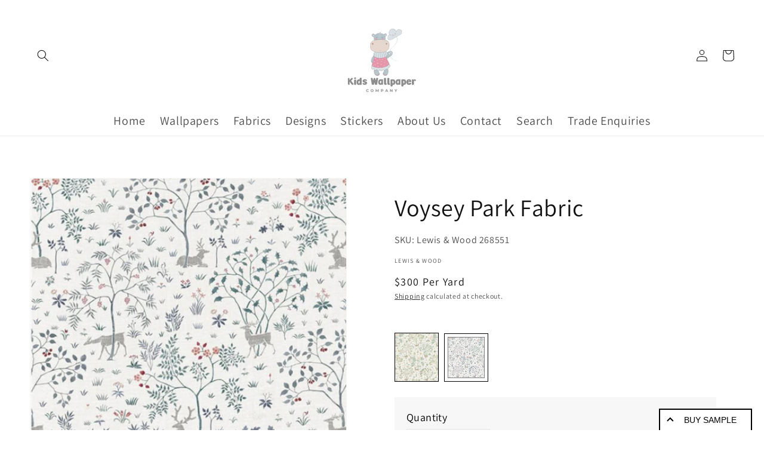

--- FILE ---
content_type: text/css
request_url: https://kidswallpapercompany.com/cdn/shop/t/20/assets/component-rating.css?v=24573085263941240431755092634
body_size: -354
content:
.rating{display:inline-block;margin:0}.product .rating-star{--letter-spacing: .8;--font-size: 1.7}.card-wrapper .rating-star{--letter-spacing: .7;--font-size: 1.4}.rating-star{--percent: calc( ( var(--rating) / var(--rating-max) + var(--rating-decimal) * var(--font-size) / (var(--rating-max) * (var(--letter-spacing) + var(--font-size))) ) * 100% );letter-spacing:calc(var(--letter-spacing) * 1rem);font-size:calc(var(--font-size) * 1rem);line-height:1;display:inline-block;font-family:Times;margin:0}.rating-star:before{content:"\2605\2605\2605\2605\2605";background:linear-gradient(90deg,var(--color-icon) var(--percent),rgba(var(--color-foreground),.15) var(--percent));-webkit-background-clip:text;-webkit-text-fill-color:transparent}.rating-text{display:none}.rating-count{display:inline-block;margin:0}@media (forced-colors: active){.rating{display:none}.rating-text{display:block}}
/*# sourceMappingURL=/cdn/shop/t/20/assets/component-rating.css.map?v=24573085263941240431755092634 */


--- FILE ---
content_type: text/javascript; charset=utf-8
request_url: https://kidswallpapercompany.com/products/voysey-park-fabric.js
body_size: 526
content:
{"id":7054272331823,"title":"Voysey Park Fabric","handle":"voysey-park-fabric","description":"\u003cstrong\u003e\u003cmeta charset=\"UTF-8\"\u003e \u003c\/strong\u003e\n\u003cp data-mce-fragment=\"1\"\u003e\u003cu data-mce-fragment=\"1\"\u003eProduct Information:\u003c\/u\u003e\u003c\/p\u003e\n\u003cp data-mce-fragment=\"1\"\u003eBased on original drawings by C.F.A. Voysey held in the collection of the V\u0026amp;A.\u003c\/p\u003e\n\u003cp data-mce-fragment=\"1\"\u003eFabric width: 53.54\"                    Pattern Repeat: 30.31\"           \u003c\/p\u003e\n\u003cp data-mce-fragment=\"1\"\u003eDesign match: Straight\u003c\/p\u003e","published_at":"2022-06-23T08:01:26-04:00","created_at":"2022-06-23T08:01:26-04:00","vendor":"Lewis \u0026 Wood","type":"Forest\/Jungle","tags":["blue","fabric","forest\/jungle","green"],"price":30000,"price_min":30000,"price_max":30000,"available":true,"price_varies":false,"compare_at_price":null,"compare_at_price_min":0,"compare_at_price_max":0,"compare_at_price_varies":false,"variants":[{"id":40981249523759,"title":"Green","option1":"Green","option2":null,"option3":null,"sku":"Lewis \u0026 Wood 268193","requires_shipping":true,"taxable":true,"featured_image":{"id":31608937644079,"product_id":7054272331823,"position":1,"created_at":"2022-06-23T08:01:52-04:00","updated_at":"2022-06-23T08:01:53-04:00","alt":"Voysey Park Nursery Fabric - Green","width":650,"height":722,"src":"https:\/\/cdn.shopify.com\/s\/files\/1\/0557\/9345\/1055\/products\/268193-1-FABRIC.jpg?v=1655985713","variant_ids":[40981249523759]},"available":true,"name":"Voysey Park Fabric - Green","public_title":"Green","options":["Green"],"price":30000,"weight":454,"compare_at_price":null,"inventory_management":"shopify","barcode":"","featured_media":{"alt":"Voysey Park Nursery Fabric - Green","id":24025870139439,"position":1,"preview_image":{"aspect_ratio":0.9,"height":722,"width":650,"src":"https:\/\/cdn.shopify.com\/s\/files\/1\/0557\/9345\/1055\/products\/268193-1-FABRIC.jpg?v=1655985713"}},"requires_selling_plan":false,"selling_plan_allocations":[]},{"id":40981249556527,"title":"Blue","option1":"Blue","option2":null,"option3":null,"sku":"Lewis \u0026 Wood 268551","requires_shipping":true,"taxable":true,"featured_image":{"id":31608938070063,"product_id":7054272331823,"position":4,"created_at":"2022-06-23T08:01:56-04:00","updated_at":"2022-06-23T08:01:58-04:00","alt":"Voysey Park Nursery Fabric - Blue","width":650,"height":722,"src":"https:\/\/cdn.shopify.com\/s\/files\/1\/0557\/9345\/1055\/products\/268551-1-FABRIC.jpg?v=1655985718","variant_ids":[40981249556527]},"available":true,"name":"Voysey Park Fabric - Blue","public_title":"Blue","options":["Blue"],"price":30000,"weight":454,"compare_at_price":null,"inventory_management":"shopify","barcode":"","featured_media":{"alt":"Voysey Park Nursery Fabric - Blue","id":24025870663727,"position":4,"preview_image":{"aspect_ratio":0.9,"height":722,"width":650,"src":"https:\/\/cdn.shopify.com\/s\/files\/1\/0557\/9345\/1055\/products\/268551-1-FABRIC.jpg?v=1655985718"}},"requires_selling_plan":false,"selling_plan_allocations":[]}],"images":["\/\/cdn.shopify.com\/s\/files\/1\/0557\/9345\/1055\/products\/268193-1-FABRIC.jpg?v=1655985713","\/\/cdn.shopify.com\/s\/files\/1\/0557\/9345\/1055\/products\/268193-2-FABRIC.jpg?v=1655985713","\/\/cdn.shopify.com\/s\/files\/1\/0557\/9345\/1055\/products\/268193-3-FABRIC.jpg?v=1655985714","\/\/cdn.shopify.com\/s\/files\/1\/0557\/9345\/1055\/products\/268551-1-FABRIC.jpg?v=1655985718"],"featured_image":"\/\/cdn.shopify.com\/s\/files\/1\/0557\/9345\/1055\/products\/268193-1-FABRIC.jpg?v=1655985713","options":[{"name":"Color","position":1,"values":["Green","Blue"]}],"url":"\/products\/voysey-park-fabric","media":[{"alt":"Voysey Park Nursery Fabric - Green","id":24025870139439,"position":1,"preview_image":{"aspect_ratio":0.9,"height":722,"width":650,"src":"https:\/\/cdn.shopify.com\/s\/files\/1\/0557\/9345\/1055\/products\/268193-1-FABRIC.jpg?v=1655985713"},"aspect_ratio":0.9,"height":722,"media_type":"image","src":"https:\/\/cdn.shopify.com\/s\/files\/1\/0557\/9345\/1055\/products\/268193-1-FABRIC.jpg?v=1655985713","width":650},{"alt":"Voysey Park Nursery Room Fabric - Green","id":24025870172207,"position":2,"preview_image":{"aspect_ratio":0.9,"height":722,"width":650,"src":"https:\/\/cdn.shopify.com\/s\/files\/1\/0557\/9345\/1055\/products\/268193-2-FABRIC.jpg?v=1655985713"},"aspect_ratio":0.9,"height":722,"media_type":"image","src":"https:\/\/cdn.shopify.com\/s\/files\/1\/0557\/9345\/1055\/products\/268193-2-FABRIC.jpg?v=1655985713","width":650},{"alt":"Voysey Park Nursery Room Fabric - Blue","id":24025870204975,"position":3,"preview_image":{"aspect_ratio":0.9,"height":722,"width":650,"src":"https:\/\/cdn.shopify.com\/s\/files\/1\/0557\/9345\/1055\/products\/268193-3-FABRIC.jpg?v=1655985714"},"aspect_ratio":0.9,"height":722,"media_type":"image","src":"https:\/\/cdn.shopify.com\/s\/files\/1\/0557\/9345\/1055\/products\/268193-3-FABRIC.jpg?v=1655985714","width":650},{"alt":"Voysey Park Nursery Fabric - Blue","id":24025870663727,"position":4,"preview_image":{"aspect_ratio":0.9,"height":722,"width":650,"src":"https:\/\/cdn.shopify.com\/s\/files\/1\/0557\/9345\/1055\/products\/268551-1-FABRIC.jpg?v=1655985718"},"aspect_ratio":0.9,"height":722,"media_type":"image","src":"https:\/\/cdn.shopify.com\/s\/files\/1\/0557\/9345\/1055\/products\/268551-1-FABRIC.jpg?v=1655985718","width":650}],"requires_selling_plan":false,"selling_plan_groups":[]}